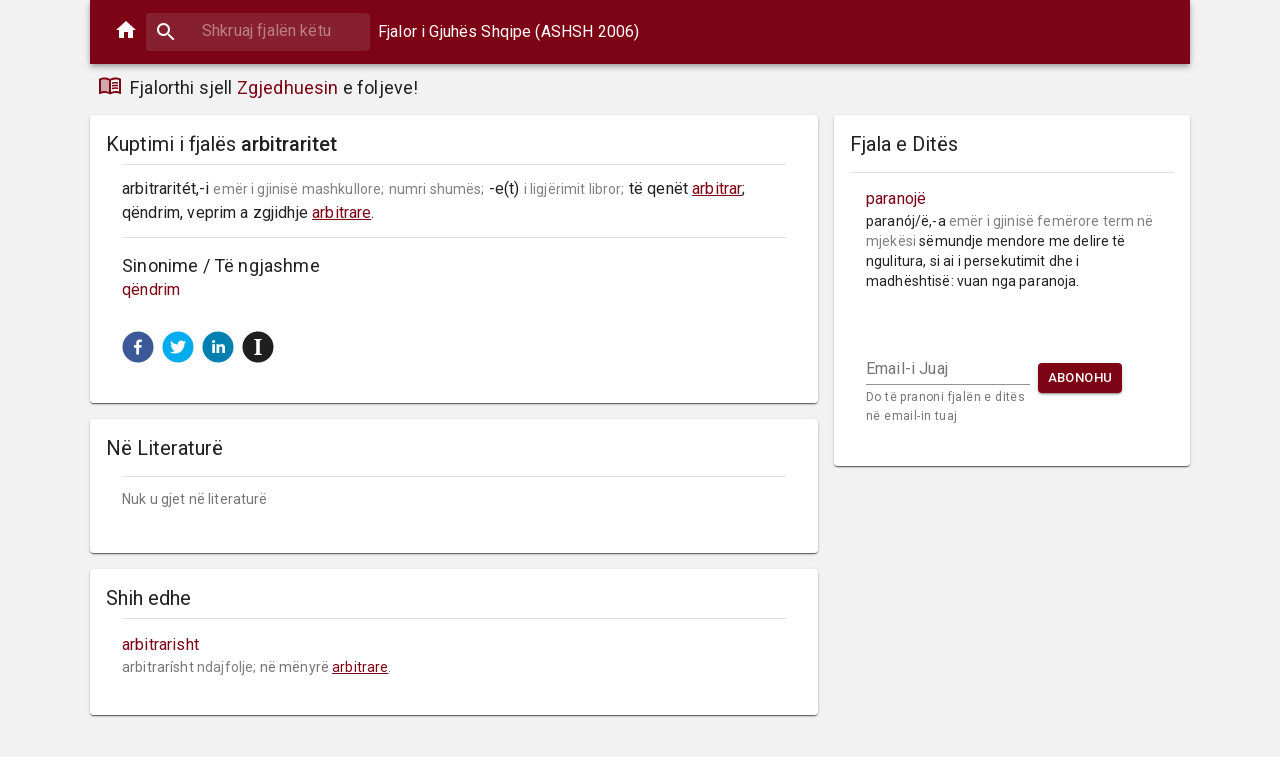

--- FILE ---
content_type: text/html
request_url: https://fjalorthi.com/arbitraritet
body_size: 1365
content:
<!doctype html><html lang="en"><head><meta charset="utf-8"/><link rel="shortcut icon" href="/favicon.ico"><meta name="viewport" content="width=device-width,initial-scale=1,shrink-to-fit=no"><meta name="theme-color" content="#000000"><meta property="og:title" content="Fjalorthi"><meta property="og:type" content="article"/><meta property="og:url" content="https://fjalorthi.com"><meta property="og:description" content="Shiko kuptimin dhe shpjegimin e fjalëve shqip"><meta property="og:image" content="https://fjalorthi-images.s3.eu-central-1.amazonaws.com/preview_1200x630.png"><meta property="og:image:secure_url" content="https://fjalorthi-images.s3.eu-central-1.amazonaws.com/preview_1200x630.png"><meta property="og:image:type" content="image/png"><meta property="og:image:width" content="1200"><meta property="og:image:height" content="630"><meta property="twitter:card" content="https://fjalorthi-images.s3.eu-central-1.amazonaws.com/preview_1200x630.png"><link rel="manifest" href="/manifest.json"><title>Fjalor Shqip</title><link rel="stylesheet" href="https://fonts.googleapis.com/css?family=Roboto:300,400,500,700&display=swap"/><style>.full-page-loader{display:flex;align-items:center;flex-direction:column;justify-content:center;position:absolute;top:0;right:0;left:0;bottom:0}.full-page-loader>img{animation:1.8s infinite heartbeat}@keyframes heartbeat{0%{transform:scale(1)}25%{transform:scale(1.05)}50%{transform:scale(1)}75%{transform:scale(1.05)}100%{transform:scale(1)}}</style></head><body><noscript>You need to enable JavaScript to run this app.</noscript><div id="root"><div class="full-page-loader"><img class="loader-img" src="/img/logo.png" alt="Fjalorthi"/></div></div><script>!function(e){function t(t){for(var n,l,i=t[0],f=t[1],a=t[2],p=0,s=[];p<i.length;p++)l=i[p],Object.prototype.hasOwnProperty.call(o,l)&&o[l]&&s.push(o[l][0]),o[l]=0;for(n in f)Object.prototype.hasOwnProperty.call(f,n)&&(e[n]=f[n]);for(c&&c(t);s.length;)s.shift()();return u.push.apply(u,a||[]),r()}function r(){for(var e,t=0;t<u.length;t++){for(var r=u[t],n=!0,i=1;i<r.length;i++){var f=r[i];0!==o[f]&&(n=!1)}n&&(u.splice(t--,1),e=l(l.s=r[0]))}return e}var n={},o={1:0},u=[];function l(t){if(n[t])return n[t].exports;var r=n[t]={i:t,l:!1,exports:{}};return e[t].call(r.exports,r,r.exports,l),r.l=!0,r.exports}l.m=e,l.c=n,l.d=function(e,t,r){l.o(e,t)||Object.defineProperty(e,t,{enumerable:!0,get:r})},l.r=function(e){"undefined"!=typeof Symbol&&Symbol.toStringTag&&Object.defineProperty(e,Symbol.toStringTag,{value:"Module"}),Object.defineProperty(e,"__esModule",{value:!0})},l.t=function(e,t){if(1&t&&(e=l(e)),8&t)return e;if(4&t&&"object"==typeof e&&e&&e.__esModule)return e;var r=Object.create(null);if(l.r(r),Object.defineProperty(r,"default",{enumerable:!0,value:e}),2&t&&"string"!=typeof e)for(var n in e)l.d(r,n,function(t){return e[t]}.bind(null,n));return r},l.n=function(e){var t=e&&e.__esModule?function(){return e.default}:function(){return e};return l.d(t,"a",t),t},l.o=function(e,t){return Object.prototype.hasOwnProperty.call(e,t)},l.p="/";var i=this["webpackJsonpfjalorthi-webclient"]=this["webpackJsonpfjalorthi-webclient"]||[],f=i.push.bind(i);i.push=t,i=i.slice();for(var a=0;a<i.length;a++)t(i[a]);var c=f;r()}([])</script><script src="/static/js/2.01c26b24.chunk.js"></script><script src="/static/js/main.3f94b7f2.chunk.js"></script></body></html>

--- FILE ---
content_type: text/plain
request_url: https://www.google-analytics.com/j/collect?v=1&_v=j102&a=995081683&t=pageview&_s=1&dl=https%3A%2F%2Ffjalorthi.com%2Farbitraritet&dp=%2Farbitraritet&ul=en-us%40posix&dt=arbitraritet%20%7C%20Kuptimi%20dhe%20Shpjegimi%20n%C3%AB%20Fjalorin%20Shqip&sr=1280x720&vp=1280x720&_u=KEBAAEABAAAAACAAI~&jid=724696944&gjid=1769797905&cid=1195503970.1768830023&tid=UA-62542512-4&_gid=363351014.1768830023&_r=1&_slc=1&z=147199263
body_size: -450
content:
2,cG-6ZYGWM591F